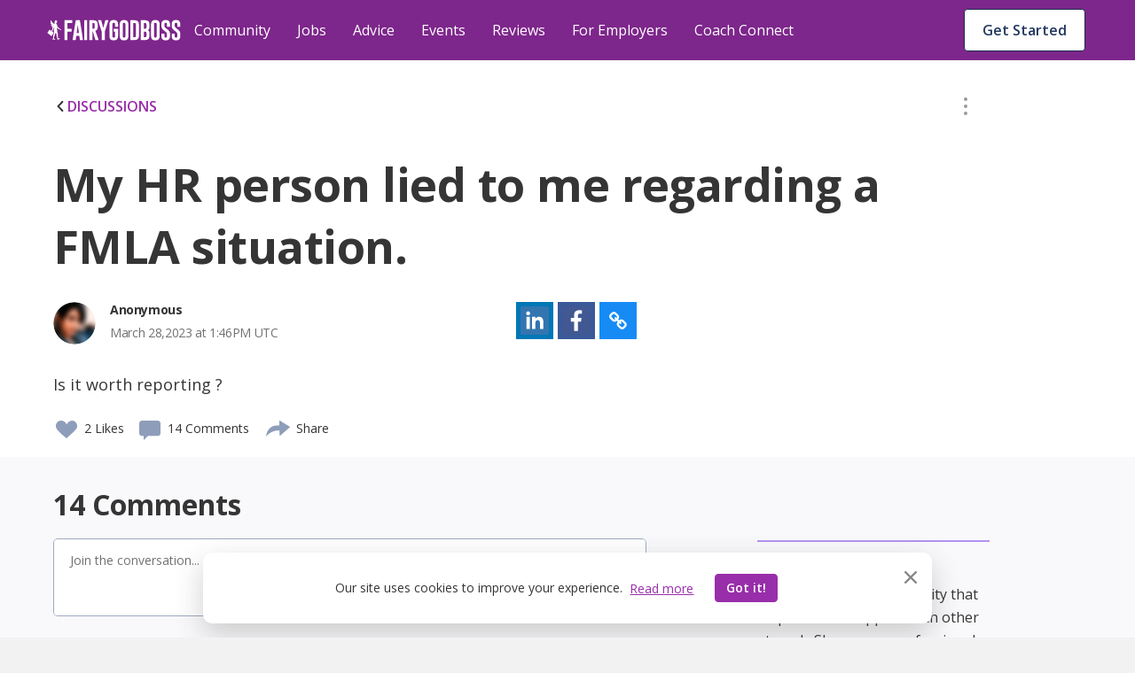

--- FILE ---
content_type: text/plain
request_url: https://www.google-analytics.com/j/collect?v=1&_v=j102&a=76225276&t=pageview&_s=1&dl=https%3A%2F%2Ffairygodboss.com%2Fcommunity-discussion%2FsqUyRgRRo%2Fmy-hr-person-lied-to&ul=en-us%40posix&dt=My%20HR%20person%20lied%20to%20me%20regarding%20a%20FMLA%20situation.%20%7C%20Fairygodboss&sr=1280x720&vp=1280x720&_u=YADAAEABAAAAACAAI~&jid=1874985258&gjid=619397535&cid=1539057380.1768100723&tid=UA-52626819-1&_gid=2114745802.1768100724&_r=1&_slc=1&gtm=45He6171n81KPHHR9Pv811339111za200zd811339111&gcd=13l3l3l3l1l1&dma=0&tag_exp=102015666~103116026~103200004~104527906~104528501~104684208~104684211~105391253~115616986~115938466~115938469~116514482~116988315&z=948917818
body_size: -451
content:
2,cG-K2G1QB95P6

--- FILE ---
content_type: text/javascript
request_url: https://cdn.fairygodboss.com/main/85b8101d394e7380aebf5df6249be0b76cee7de7/build/js/9604.fd2363fe10753a69c6cc.js
body_size: 495
content:
(self.__LOADABLE_LOADED_CHUNKS__=self.__LOADABLE_LOADED_CHUNKS__||[]).push([[9604],{29604:(n,e,t)=>{"use strict";t.r(e),t.d(e,{default:()=>u});var c=t(80043),o=t(87757),a=t.n(o),i=t(67294),l=t(9669),r=t.n(l);const u=function(n){var e=n.gclientId,t=function(){var n=(0,c.Z)(a().mark((function n(e){return a().wrap((function(n){for(;;)switch(n.prev=n.next){case 0:return n.next=2,r().post("/auth-v2/google-onetap/callback",e);case 2:window.location.reload();case 3:case"end":return n.stop()}}),n)})));return function(e){return n.apply(this,arguments)}}(),o=(0,i.useCallback)((function(){window.google.accounts.id.initialize({client_id:e,callback:t}),window.google.accounts.id.prompt((function(){return null}))}),[e]),l=(0,i.useCallback)((function(){var n=document.createElement("script");n.onload=function(){o()},n.src="https://accounts.google.com/gsi/client",n.async=!0,n.defer=!0,document.head.appendChild(n)}),[o]);return(0,i.useEffect)((function(){window.google||l()}),[l,o]),i.createElement("div",{style:{display:"none"}})}}}]);
//# sourceMappingURL=9604.fd2363fe10753a69c6cc.js.map